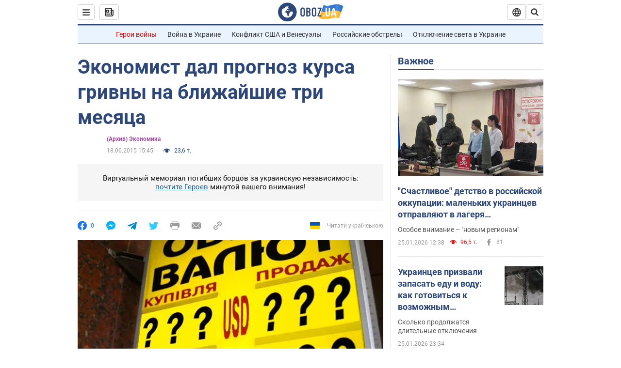

--- FILE ---
content_type: application/x-javascript; charset=utf-8
request_url: https://servicer.idealmedia.io/1418748/1?nocmp=1&sessionId=69773027-09545&sessionPage=1&sessionNumberWeek=1&sessionNumber=1&scale_metric_1=64.00&scale_metric_2=256.00&scale_metric_3=100.00&cbuster=1769418791528901970135&pvid=56e2b753-8779-45da-8f70-1c82a893dd44&implVersion=11&lct=1763555100&mp4=1&ap=1&consentStrLen=0&wlid=53802e18-5a7c-4ef1-ab77-f5e0dcda0d7b&uniqId=17ebc&niet=4g&nisd=false&evt=%5B%7B%22event%22%3A1%2C%22methods%22%3A%5B1%2C2%5D%7D%2C%7B%22event%22%3A2%2C%22methods%22%3A%5B1%2C2%5D%7D%5D&pv=5&jsv=es6&dpr=1&hashCommit=cbd500eb&apt=2015-06-18T15%3A45%3A00&tfre=4585&w=0&h=1&tl=150&tlp=1&sz=0x1&szp=1&szl=1&cxurl=https%3A%2F%2Ffinance.obozrevatel.com%2Fbusiness-and-finance%2F34758-ekonomist-dal-prognoz-kursa-grivni-na-blizhajshie-tri-mesyatsa.htm&ref=&lu=https%3A%2F%2Ffinance.obozrevatel.com%2Fbusiness-and-finance%2F34758-ekonomist-dal-prognoz-kursa-grivni-na-blizhajshie-tri-mesyatsa.htm
body_size: 883
content:
var _mgq=_mgq||[];
_mgq.push(["IdealmediaLoadGoods1418748_17ebc",[
["ua.tribuna.com","11961719","1","Дерюгина ответила на вопрос, почему развелась с Блохиным","Президент Украинской федерации гимнастики Ирина Дерюгина рассказала, почему завершился ее брак с Олегом Блохиным.– Почему вы развелись?– У него родились дети.","0","","","","ZCcGtMVcUvoW7sgoC32qzywg-L-A-fQzT3vu_xr6OtQ0SzVyF_SAN_yRZlnvElbRJP9NESf5a0MfIieRFDqB_Kldt0JdlZKDYLbkLtP-Q-XHmWXNYcy5mvJlG_HIJUEV",{"i":"https://s-img.idealmedia.io/n/11961719/45x45/160x0x520x520/aHR0cDovL2ltZ2hvc3RzLmNvbS90LzQyNjAwMi85MjI3NTQ4ODU2NmYyMWU5ODlkYWVlN2NhMjI4NTQ4NS5qcGc.webp?v=1769418791-3QKlyStSqvgzMC7gq0Pb1c8zI7KykNGFsfoQsKdpa_M","l":"https://clck.idealmedia.io/pnews/11961719/i/1298901/pp/1/1?h=ZCcGtMVcUvoW7sgoC32qzywg-L-A-fQzT3vu_xr6OtQ0SzVyF_SAN_yRZlnvElbRJP9NESf5a0MfIieRFDqB_Kldt0JdlZKDYLbkLtP-Q-XHmWXNYcy5mvJlG_HIJUEV&utm_campaign=obozrevatel.com&utm_source=obozrevatel.com&utm_medium=referral&rid=3cd2c68e-fa97-11f0-b3a0-d404e6f97680&tt=Direct&att=3&afrd=296&iv=11&ct=1&gdprApplies=0&muid=q0qbLuNZGkd1&st=-300&mp4=1&h2=RGCnD2pppFaSHdacZpvmnoTb7XFiyzmF87A5iRFByjv3Uq9CZQIGhHBl6Galy7GAk9TSCRwSv8cyrs8w0o3L6w**","adc":[],"sdl":0,"dl":"","category":"Спорт","dbbr":0,"bbrt":0,"type":"e","media-type":"static","clicktrackers":[],"cta":"Читати далі","cdt":"","tri":"3cd2df02-fa97-11f0-b3a0-d404e6f97680","crid":"11961719"}],],
{"awc":{},"dt":"desktop","ts":"","tt":"Direct","isBot":1,"h2":"RGCnD2pppFaSHdacZpvmnoTb7XFiyzmF87A5iRFByjv3Uq9CZQIGhHBl6Galy7GAk9TSCRwSv8cyrs8w0o3L6w**","ats":0,"rid":"3cd2c68e-fa97-11f0-b3a0-d404e6f97680","pvid":"56e2b753-8779-45da-8f70-1c82a893dd44","iv":11,"brid":32,"muidn":"q0qbLuNZGkd1","dnt":2,"cv":2,"afrd":296,"consent":true,"adv_src_id":39175}]);
_mgqp();
